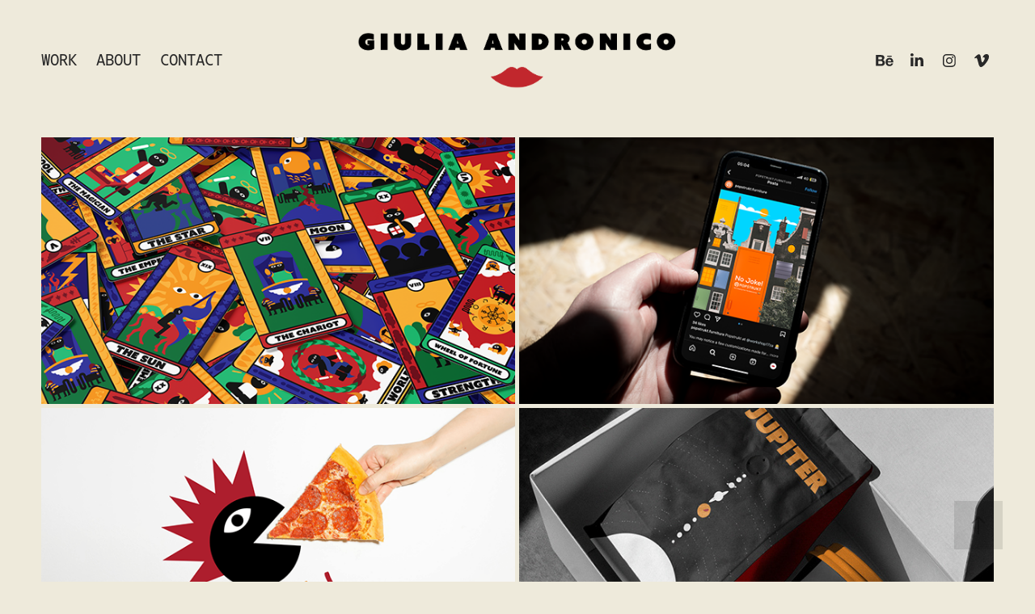

--- FILE ---
content_type: text/html; charset=utf-8
request_url: https://giuliaandronico.com/work
body_size: 11527
content:
<!DOCTYPE HTML>
<html lang="en-US">
<head>
  <meta charset="UTF-8" />
  <meta name="viewport" content="width=device-width, initial-scale=1" />
      <meta name="keywords"  content="Graphic Design,graphic designer,graphic designer Amsterdam,dutch design,branding,dutch designer,Amsterdam,Branding,Brand Identity,Social Media Marketing,Motion Designer,Designer,Amsterdam Designer" />
      <meta name="description"  content="Graphic Designer based in Amsterdam. " />
      <meta name="twitter:card"  content="summary_large_image" />
      <meta name="twitter:site"  content="@AdobePortfolio" />
      <meta  property="og:title" content="Giulia Andronico" />
      <meta  property="og:description" content="Graphic Designer based in Amsterdam. " />
      <meta  property="og:image" content="https://cdn.myportfolio.com/107cb7fb-5b77-4c02-908b-a433dd1108db/471c6c49-26c3-4ae8-b42a-e5de31d01999_car_16x9.png?h=efc2f6a30a42c3603981aecd8a80dfe9" />
        <link rel="icon" href="https://cdn.myportfolio.com/107cb7fb-5b77-4c02-908b-a433dd1108db/2b955c7b-6b6f-43b2-86c7-7efb66ac38bb_carw_1x1x32.png?h=64002f80a0a68bf3bd7d425ede8ee171" />
      <link rel="stylesheet" href="/dist/css/main.css" type="text/css" />
      <link rel="stylesheet" href="https://cdn.myportfolio.com/107cb7fb-5b77-4c02-908b-a433dd1108db/f75ce344af038871021f446ac2c29e0e1768173513.css?h=7b6c9b169c77ec139e178347df54d440" type="text/css" />
    <link rel="canonical" href="https://giuliaandronico.com/work" />
      <title>Giulia Andronico</title>
    <script type="text/javascript" src="//use.typekit.net/ik/[base64].js?cb=35f77bfb8b50944859ea3d3804e7194e7a3173fb" async onload="
    try {
      window.Typekit.load();
    } catch (e) {
      console.warn('Typekit not loaded.');
    }
    "></script>
</head>
  <body class="transition-enabled">  <div class='page-background-video page-background-video-with-panel'>
  </div>
  <div class="js-responsive-nav">
    <div class="responsive-nav has-social">
      <div class="close-responsive-click-area js-close-responsive-nav">
        <div class="close-responsive-button"></div>
      </div>
          <nav class="nav-container" data-hover-hint="nav" data-hover-hint-placement="bottom-start">
                <div class="gallery-title"><a href="/work" class="active">Work</a></div>
      <div class="page-title">
        <a href="/about" >About</a>
      </div>
      <div class="page-title">
        <a href="/contact" >Contact</a>
      </div>
          </nav>
        <div class="social pf-nav-social" data-context="theme.nav" data-hover-hint="navSocialIcons" data-hover-hint-placement="bottom-start">
          <ul>
                  <li>
                    <a href="https://www.behance.net/gandronico" target="_blank">
                      <svg id="Layer_1" data-name="Layer 1" xmlns="http://www.w3.org/2000/svg" viewBox="0 0 30 24" class="icon"><path id="path-1" d="M18.83,14.38a2.78,2.78,0,0,0,.65,1.9,2.31,2.31,0,0,0,1.7.59,2.31,2.31,0,0,0,1.38-.41,1.79,1.79,0,0,0,.71-0.87h2.31a4.48,4.48,0,0,1-1.71,2.53,5,5,0,0,1-2.78.76,5.53,5.53,0,0,1-2-.37,4.34,4.34,0,0,1-1.55-1,4.77,4.77,0,0,1-1-1.63,6.29,6.29,0,0,1,0-4.13,4.83,4.83,0,0,1,1-1.64A4.64,4.64,0,0,1,19.09,9a4.86,4.86,0,0,1,2-.4A4.5,4.5,0,0,1,23.21,9a4.36,4.36,0,0,1,1.5,1.3,5.39,5.39,0,0,1,.84,1.86,7,7,0,0,1,.18,2.18h-6.9Zm3.67-3.24A1.94,1.94,0,0,0,21,10.6a2.26,2.26,0,0,0-1,.22,2,2,0,0,0-.66.54,1.94,1.94,0,0,0-.35.69,3.47,3.47,0,0,0-.12.65h4.29A2.75,2.75,0,0,0,22.5,11.14ZM18.29,6h5.36V7.35H18.29V6ZM13.89,17.7a4.4,4.4,0,0,1-1.51.7,6.44,6.44,0,0,1-1.73.22H4.24V5.12h6.24a7.7,7.7,0,0,1,1.73.17,3.67,3.67,0,0,1,1.33.56,2.6,2.6,0,0,1,.86,1,3.74,3.74,0,0,1,.3,1.58,3,3,0,0,1-.46,1.7,3.33,3.33,0,0,1-1.35,1.12,3.19,3.19,0,0,1,1.82,1.26,3.79,3.79,0,0,1,.59,2.17,3.79,3.79,0,0,1-.39,1.77A3.24,3.24,0,0,1,13.89,17.7ZM11.72,8.19a1.25,1.25,0,0,0-.45-0.47,1.88,1.88,0,0,0-.64-0.24,5.5,5.5,0,0,0-.76-0.05H7.16v3.16h3a2,2,0,0,0,1.28-.38A1.43,1.43,0,0,0,11.89,9,1.73,1.73,0,0,0,11.72,8.19ZM11.84,13a2.39,2.39,0,0,0-1.52-.45H7.16v3.73h3.11a3.61,3.61,0,0,0,.82-0.09A2,2,0,0,0,11.77,16a1.39,1.39,0,0,0,.47-0.54,1.85,1.85,0,0,0,.17-0.88A1.77,1.77,0,0,0,11.84,13Z"/></svg>
                    </a>
                  </li>
                  <li>
                    <a href="https://www.linkedin.com/in/giuliaandronico/" target="_blank">
                      <svg version="1.1" id="Layer_1" xmlns="http://www.w3.org/2000/svg" xmlns:xlink="http://www.w3.org/1999/xlink" viewBox="0 0 30 24" style="enable-background:new 0 0 30 24;" xml:space="preserve" class="icon">
                      <path id="path-1_24_" d="M19.6,19v-5.8c0-1.4-0.5-2.4-1.7-2.4c-1,0-1.5,0.7-1.8,1.3C16,12.3,16,12.6,16,13v6h-3.4
                        c0,0,0.1-9.8,0-10.8H16v1.5c0,0,0,0,0,0h0v0C16.4,9,17.2,7.9,19,7.9c2.3,0,4,1.5,4,4.9V19H19.6z M8.9,6.7L8.9,6.7
                        C7.7,6.7,7,5.9,7,4.9C7,3.8,7.8,3,8.9,3s1.9,0.8,1.9,1.9C10.9,5.9,10.1,6.7,8.9,6.7z M10.6,19H7.2V8.2h3.4V19z"/>
                      </svg>
                    </a>
                  </li>
                  <li>
                    <a href="https://www.instagram.com/giuliaandronico/" target="_blank">
                      <svg version="1.1" id="Layer_1" xmlns="http://www.w3.org/2000/svg" xmlns:xlink="http://www.w3.org/1999/xlink" viewBox="0 0 30 24" style="enable-background:new 0 0 30 24;" xml:space="preserve" class="icon">
                      <g>
                        <path d="M15,5.4c2.1,0,2.4,0,3.2,0c0.8,0,1.2,0.2,1.5,0.3c0.4,0.1,0.6,0.3,0.9,0.6c0.3,0.3,0.5,0.5,0.6,0.9
                          c0.1,0.3,0.2,0.7,0.3,1.5c0,0.8,0,1.1,0,3.2s0,2.4,0,3.2c0,0.8-0.2,1.2-0.3,1.5c-0.1,0.4-0.3,0.6-0.6,0.9c-0.3,0.3-0.5,0.5-0.9,0.6
                          c-0.3,0.1-0.7,0.2-1.5,0.3c-0.8,0-1.1,0-3.2,0s-2.4,0-3.2,0c-0.8,0-1.2-0.2-1.5-0.3c-0.4-0.1-0.6-0.3-0.9-0.6
                          c-0.3-0.3-0.5-0.5-0.6-0.9c-0.1-0.3-0.2-0.7-0.3-1.5c0-0.8,0-1.1,0-3.2s0-2.4,0-3.2c0-0.8,0.2-1.2,0.3-1.5c0.1-0.4,0.3-0.6,0.6-0.9
                          c0.3-0.3,0.5-0.5,0.9-0.6c0.3-0.1,0.7-0.2,1.5-0.3C12.6,5.4,12.9,5.4,15,5.4 M15,4c-2.2,0-2.4,0-3.3,0c-0.9,0-1.4,0.2-1.9,0.4
                          c-0.5,0.2-1,0.5-1.4,0.9C7.9,5.8,7.6,6.2,7.4,6.8C7.2,7.3,7.1,7.9,7,8.7C7,9.6,7,9.8,7,12s0,2.4,0,3.3c0,0.9,0.2,1.4,0.4,1.9
                          c0.2,0.5,0.5,1,0.9,1.4c0.4,0.4,0.9,0.7,1.4,0.9c0.5,0.2,1.1,0.3,1.9,0.4c0.9,0,1.1,0,3.3,0s2.4,0,3.3,0c0.9,0,1.4-0.2,1.9-0.4
                          c0.5-0.2,1-0.5,1.4-0.9c0.4-0.4,0.7-0.9,0.9-1.4c0.2-0.5,0.3-1.1,0.4-1.9c0-0.9,0-1.1,0-3.3s0-2.4,0-3.3c0-0.9-0.2-1.4-0.4-1.9
                          c-0.2-0.5-0.5-1-0.9-1.4c-0.4-0.4-0.9-0.7-1.4-0.9c-0.5-0.2-1.1-0.3-1.9-0.4C17.4,4,17.2,4,15,4L15,4L15,4z"/>
                        <path d="M15,7.9c-2.3,0-4.1,1.8-4.1,4.1s1.8,4.1,4.1,4.1s4.1-1.8,4.1-4.1S17.3,7.9,15,7.9L15,7.9z M15,14.7c-1.5,0-2.7-1.2-2.7-2.7
                          c0-1.5,1.2-2.7,2.7-2.7s2.7,1.2,2.7,2.7C17.7,13.5,16.5,14.7,15,14.7L15,14.7z"/>
                        <path d="M20.2,7.7c0,0.5-0.4,1-1,1s-1-0.4-1-1s0.4-1,1-1S20.2,7.2,20.2,7.7L20.2,7.7z"/>
                      </g>
                      </svg>
                    </a>
                  </li>
                  <li>
                    <a href="https://vimeo.com/giuliaandronico" target="_blank">
                      <svg xmlns="http://www.w3.org/2000/svg" xmlns:xlink="http://www.w3.org/1999/xlink" version="1.1" id="Layer_1" viewBox="0 0 30 24" xml:space="preserve" class="icon"><path d="M23.99 7.7c-0.08 1.8-1.3 4.27-3.67 7.4c-2.45 3.27-4.52 4.9-6.21 4.9c-1.05 0-1.94-0.99-2.66-2.99 c-0.48-1.82-0.97-3.65-1.45-5.48C9.46 9.6 8.9 8.6 8.3 8.55c-0.13 0-0.61 0.29-1.41 0.87L6 8.3C6.89 7.5 7.8 6.7 8.6 5.9 c1.18-1.05 2.07-1.61 2.67-1.66c1.4-0.14 2.3 0.8 2.6 2.95c0.35 2.3 0.6 3.7 0.7 4.24c0.4 1.9 0.8 2.8 1.3 2.8 c0.38 0 0.94-0.61 1.7-1.84c0.75-1.22 1.16-2.16 1.21-2.79c0.11-1.06-0.3-1.59-1.21-1.59c-0.43 0-0.88 0.1-1.33 0.3 c0.88-2.98 2.58-4.43 5.07-4.34C23.23 4.1 24.1 5.3 24 7.7z"/></svg>
                    </a>
                  </li>
          </ul>
        </div>
    </div>
  </div>
    <header class="site-header js-site-header  js-fixed-nav" data-context="theme.nav" data-hover-hint="nav" data-hover-hint-placement="top-start">
        <nav class="nav-container" data-hover-hint="nav" data-hover-hint-placement="bottom-start">
                <div class="gallery-title"><a href="/work" class="active">Work</a></div>
      <div class="page-title">
        <a href="/about" >About</a>
      </div>
      <div class="page-title">
        <a href="/contact" >Contact</a>
      </div>
        </nav>
        <div class="logo-wrap" data-context="theme.logo.header" data-hover-hint="logo" data-hover-hint-placement="bottom-start">
          <div class="logo e2e-site-logo-text logo-image  ">
    <a href="/work" class="image-normal image-link">
      <img src="https://cdn.myportfolio.com/107cb7fb-5b77-4c02-908b-a433dd1108db/eb834ca9-0e10-4a13-be8f-153c2266949d_rwc_29x0x2170x502x4096.png?h=3eacd678e1760703c7cecea5da0ebff3" alt="giulia andronico">
    </a>
          </div>
        </div>
        <div class="social pf-nav-social" data-context="theme.nav" data-hover-hint="navSocialIcons" data-hover-hint-placement="bottom-start">
          <ul>
                  <li>
                    <a href="https://www.behance.net/gandronico" target="_blank">
                      <svg id="Layer_1" data-name="Layer 1" xmlns="http://www.w3.org/2000/svg" viewBox="0 0 30 24" class="icon"><path id="path-1" d="M18.83,14.38a2.78,2.78,0,0,0,.65,1.9,2.31,2.31,0,0,0,1.7.59,2.31,2.31,0,0,0,1.38-.41,1.79,1.79,0,0,0,.71-0.87h2.31a4.48,4.48,0,0,1-1.71,2.53,5,5,0,0,1-2.78.76,5.53,5.53,0,0,1-2-.37,4.34,4.34,0,0,1-1.55-1,4.77,4.77,0,0,1-1-1.63,6.29,6.29,0,0,1,0-4.13,4.83,4.83,0,0,1,1-1.64A4.64,4.64,0,0,1,19.09,9a4.86,4.86,0,0,1,2-.4A4.5,4.5,0,0,1,23.21,9a4.36,4.36,0,0,1,1.5,1.3,5.39,5.39,0,0,1,.84,1.86,7,7,0,0,1,.18,2.18h-6.9Zm3.67-3.24A1.94,1.94,0,0,0,21,10.6a2.26,2.26,0,0,0-1,.22,2,2,0,0,0-.66.54,1.94,1.94,0,0,0-.35.69,3.47,3.47,0,0,0-.12.65h4.29A2.75,2.75,0,0,0,22.5,11.14ZM18.29,6h5.36V7.35H18.29V6ZM13.89,17.7a4.4,4.4,0,0,1-1.51.7,6.44,6.44,0,0,1-1.73.22H4.24V5.12h6.24a7.7,7.7,0,0,1,1.73.17,3.67,3.67,0,0,1,1.33.56,2.6,2.6,0,0,1,.86,1,3.74,3.74,0,0,1,.3,1.58,3,3,0,0,1-.46,1.7,3.33,3.33,0,0,1-1.35,1.12,3.19,3.19,0,0,1,1.82,1.26,3.79,3.79,0,0,1,.59,2.17,3.79,3.79,0,0,1-.39,1.77A3.24,3.24,0,0,1,13.89,17.7ZM11.72,8.19a1.25,1.25,0,0,0-.45-0.47,1.88,1.88,0,0,0-.64-0.24,5.5,5.5,0,0,0-.76-0.05H7.16v3.16h3a2,2,0,0,0,1.28-.38A1.43,1.43,0,0,0,11.89,9,1.73,1.73,0,0,0,11.72,8.19ZM11.84,13a2.39,2.39,0,0,0-1.52-.45H7.16v3.73h3.11a3.61,3.61,0,0,0,.82-0.09A2,2,0,0,0,11.77,16a1.39,1.39,0,0,0,.47-0.54,1.85,1.85,0,0,0,.17-0.88A1.77,1.77,0,0,0,11.84,13Z"/></svg>
                    </a>
                  </li>
                  <li>
                    <a href="https://www.linkedin.com/in/giuliaandronico/" target="_blank">
                      <svg version="1.1" id="Layer_1" xmlns="http://www.w3.org/2000/svg" xmlns:xlink="http://www.w3.org/1999/xlink" viewBox="0 0 30 24" style="enable-background:new 0 0 30 24;" xml:space="preserve" class="icon">
                      <path id="path-1_24_" d="M19.6,19v-5.8c0-1.4-0.5-2.4-1.7-2.4c-1,0-1.5,0.7-1.8,1.3C16,12.3,16,12.6,16,13v6h-3.4
                        c0,0,0.1-9.8,0-10.8H16v1.5c0,0,0,0,0,0h0v0C16.4,9,17.2,7.9,19,7.9c2.3,0,4,1.5,4,4.9V19H19.6z M8.9,6.7L8.9,6.7
                        C7.7,6.7,7,5.9,7,4.9C7,3.8,7.8,3,8.9,3s1.9,0.8,1.9,1.9C10.9,5.9,10.1,6.7,8.9,6.7z M10.6,19H7.2V8.2h3.4V19z"/>
                      </svg>
                    </a>
                  </li>
                  <li>
                    <a href="https://www.instagram.com/giuliaandronico/" target="_blank">
                      <svg version="1.1" id="Layer_1" xmlns="http://www.w3.org/2000/svg" xmlns:xlink="http://www.w3.org/1999/xlink" viewBox="0 0 30 24" style="enable-background:new 0 0 30 24;" xml:space="preserve" class="icon">
                      <g>
                        <path d="M15,5.4c2.1,0,2.4,0,3.2,0c0.8,0,1.2,0.2,1.5,0.3c0.4,0.1,0.6,0.3,0.9,0.6c0.3,0.3,0.5,0.5,0.6,0.9
                          c0.1,0.3,0.2,0.7,0.3,1.5c0,0.8,0,1.1,0,3.2s0,2.4,0,3.2c0,0.8-0.2,1.2-0.3,1.5c-0.1,0.4-0.3,0.6-0.6,0.9c-0.3,0.3-0.5,0.5-0.9,0.6
                          c-0.3,0.1-0.7,0.2-1.5,0.3c-0.8,0-1.1,0-3.2,0s-2.4,0-3.2,0c-0.8,0-1.2-0.2-1.5-0.3c-0.4-0.1-0.6-0.3-0.9-0.6
                          c-0.3-0.3-0.5-0.5-0.6-0.9c-0.1-0.3-0.2-0.7-0.3-1.5c0-0.8,0-1.1,0-3.2s0-2.4,0-3.2c0-0.8,0.2-1.2,0.3-1.5c0.1-0.4,0.3-0.6,0.6-0.9
                          c0.3-0.3,0.5-0.5,0.9-0.6c0.3-0.1,0.7-0.2,1.5-0.3C12.6,5.4,12.9,5.4,15,5.4 M15,4c-2.2,0-2.4,0-3.3,0c-0.9,0-1.4,0.2-1.9,0.4
                          c-0.5,0.2-1,0.5-1.4,0.9C7.9,5.8,7.6,6.2,7.4,6.8C7.2,7.3,7.1,7.9,7,8.7C7,9.6,7,9.8,7,12s0,2.4,0,3.3c0,0.9,0.2,1.4,0.4,1.9
                          c0.2,0.5,0.5,1,0.9,1.4c0.4,0.4,0.9,0.7,1.4,0.9c0.5,0.2,1.1,0.3,1.9,0.4c0.9,0,1.1,0,3.3,0s2.4,0,3.3,0c0.9,0,1.4-0.2,1.9-0.4
                          c0.5-0.2,1-0.5,1.4-0.9c0.4-0.4,0.7-0.9,0.9-1.4c0.2-0.5,0.3-1.1,0.4-1.9c0-0.9,0-1.1,0-3.3s0-2.4,0-3.3c0-0.9-0.2-1.4-0.4-1.9
                          c-0.2-0.5-0.5-1-0.9-1.4c-0.4-0.4-0.9-0.7-1.4-0.9c-0.5-0.2-1.1-0.3-1.9-0.4C17.4,4,17.2,4,15,4L15,4L15,4z"/>
                        <path d="M15,7.9c-2.3,0-4.1,1.8-4.1,4.1s1.8,4.1,4.1,4.1s4.1-1.8,4.1-4.1S17.3,7.9,15,7.9L15,7.9z M15,14.7c-1.5,0-2.7-1.2-2.7-2.7
                          c0-1.5,1.2-2.7,2.7-2.7s2.7,1.2,2.7,2.7C17.7,13.5,16.5,14.7,15,14.7L15,14.7z"/>
                        <path d="M20.2,7.7c0,0.5-0.4,1-1,1s-1-0.4-1-1s0.4-1,1-1S20.2,7.2,20.2,7.7L20.2,7.7z"/>
                      </g>
                      </svg>
                    </a>
                  </li>
                  <li>
                    <a href="https://vimeo.com/giuliaandronico" target="_blank">
                      <svg xmlns="http://www.w3.org/2000/svg" xmlns:xlink="http://www.w3.org/1999/xlink" version="1.1" id="Layer_1" viewBox="0 0 30 24" xml:space="preserve" class="icon"><path d="M23.99 7.7c-0.08 1.8-1.3 4.27-3.67 7.4c-2.45 3.27-4.52 4.9-6.21 4.9c-1.05 0-1.94-0.99-2.66-2.99 c-0.48-1.82-0.97-3.65-1.45-5.48C9.46 9.6 8.9 8.6 8.3 8.55c-0.13 0-0.61 0.29-1.41 0.87L6 8.3C6.89 7.5 7.8 6.7 8.6 5.9 c1.18-1.05 2.07-1.61 2.67-1.66c1.4-0.14 2.3 0.8 2.6 2.95c0.35 2.3 0.6 3.7 0.7 4.24c0.4 1.9 0.8 2.8 1.3 2.8 c0.38 0 0.94-0.61 1.7-1.84c0.75-1.22 1.16-2.16 1.21-2.79c0.11-1.06-0.3-1.59-1.21-1.59c-0.43 0-0.88 0.1-1.33 0.3 c0.88-2.98 2.58-4.43 5.07-4.34C23.23 4.1 24.1 5.3 24 7.7z"/></svg>
                    </a>
                  </li>
          </ul>
        </div>
        <div class="hamburger-click-area js-hamburger">
          <div class="hamburger">
            <i></i>
            <i></i>
            <i></i>
          </div>
        </div>
    </header>
    <div class="header-placeholder"></div>
  <div class="site-wrap cfix js-site-wrap">
    <div class="site-container">
      <div class="site-content e2e-site-content">
        <main>
          <section class="project-covers" data-context="page.gallery.covers">
          <a class="project-cover js-project-cover-touch hold-space" href="/tarot" data-context="pages" data-identity="id:p668684cf981081e98b3c10b48903bbf4f2d20373ec456fdaede90" data-hover-hint="galleryPageCover" data-hover-hint-id="p668684cf981081e98b3c10b48903bbf4f2d20373ec456fdaede90">
            <div class="cover-content-container">
              <div class="cover-image-wrap">
                <div class="cover-image">
                    <div class="cover cover-normal">

            <img
              class="cover__img js-lazy"
              src="https://cdn.myportfolio.com/107cb7fb-5b77-4c02-908b-a433dd1108db/471c6c49-26c3-4ae8-b42a-e5de31d01999_carw_16x9x32.png?h=bd3b92f1d63d8c43da46bc3c96a8c760"
              data-src="https://cdn.myportfolio.com/107cb7fb-5b77-4c02-908b-a433dd1108db/471c6c49-26c3-4ae8-b42a-e5de31d01999_car_16x9.png?h=efc2f6a30a42c3603981aecd8a80dfe9"
              data-srcset="https://cdn.myportfolio.com/107cb7fb-5b77-4c02-908b-a433dd1108db/471c6c49-26c3-4ae8-b42a-e5de31d01999_carw_16x9x640.png?h=9558b05b286037ab45bb27d2b09f29a8 640w, https://cdn.myportfolio.com/107cb7fb-5b77-4c02-908b-a433dd1108db/471c6c49-26c3-4ae8-b42a-e5de31d01999_carw_16x9x1280.png?h=d6cfd2868a4c9ae2bae0964adf01659e 1280w, https://cdn.myportfolio.com/107cb7fb-5b77-4c02-908b-a433dd1108db/471c6c49-26c3-4ae8-b42a-e5de31d01999_carw_16x9x1366.png?h=1112f646224cbf9fd7091bfe175c29b3 1366w, https://cdn.myportfolio.com/107cb7fb-5b77-4c02-908b-a433dd1108db/471c6c49-26c3-4ae8-b42a-e5de31d01999_carw_16x9x1920.png?h=be0a51f9f48c0c91ce61d464e1f38d31 1920w, https://cdn.myportfolio.com/107cb7fb-5b77-4c02-908b-a433dd1108db/471c6c49-26c3-4ae8-b42a-e5de31d01999_carw_16x9x2560.png?h=0850dd5239d49aef7728270a3b37fd76 2560w, https://cdn.myportfolio.com/107cb7fb-5b77-4c02-908b-a433dd1108db/471c6c49-26c3-4ae8-b42a-e5de31d01999_carw_16x9x5120.png?h=f54de78a91f9501503bc8bf75f42a2a0 5120w"
              data-sizes="(max-width: 540px) 100vw, (max-width: 768px) 50vw, calc(100vw / 2)"
            >
                              </div>
                </div>
              </div>
              <div class="details-wrap">
                <div class="details">
                  <div class="details-inner">
                      <div class="title preserve-whitespace">Tarot</div>
                  </div>
                </div>
              </div>
            </div>
          </a>
          <a class="project-cover js-project-cover-touch hold-space" href="/popstrukt-nl-social-media-launch" data-context="pages" data-identity="id:p665988f537aaa7e0f3fbd93173aa25ef519583fd061edcf8a1030" data-hover-hint="galleryPageCover" data-hover-hint-id="p665988f537aaa7e0f3fbd93173aa25ef519583fd061edcf8a1030">
            <div class="cover-content-container">
              <div class="cover-image-wrap">
                <div class="cover-image">
                    <div class="cover cover-normal">

            <img
              class="cover__img js-lazy"
              src="https://cdn.myportfolio.com/107cb7fb-5b77-4c02-908b-a433dd1108db/b178d351-6f92-4250-a6c5-921d021bab51_carw_16x9x32.png?h=bfbf46026edabc7cea366297202efe03"
              data-src="https://cdn.myportfolio.com/107cb7fb-5b77-4c02-908b-a433dd1108db/b178d351-6f92-4250-a6c5-921d021bab51_car_16x9.png?h=49b4b597fc2c910d5bf70495577e2997"
              data-srcset="https://cdn.myportfolio.com/107cb7fb-5b77-4c02-908b-a433dd1108db/b178d351-6f92-4250-a6c5-921d021bab51_carw_16x9x640.png?h=33f1cab18cdbc428da16bc083297a3d9 640w, https://cdn.myportfolio.com/107cb7fb-5b77-4c02-908b-a433dd1108db/b178d351-6f92-4250-a6c5-921d021bab51_carw_16x9x1280.png?h=ed4388797dc76063acc7e772b1cd62fa 1280w, https://cdn.myportfolio.com/107cb7fb-5b77-4c02-908b-a433dd1108db/b178d351-6f92-4250-a6c5-921d021bab51_carw_16x9x1366.png?h=3eb1eb459beb92c9993ecf987da30847 1366w, https://cdn.myportfolio.com/107cb7fb-5b77-4c02-908b-a433dd1108db/b178d351-6f92-4250-a6c5-921d021bab51_carw_16x9x1920.png?h=3c75a12cb57165c846aeeec0b2b8c78e 1920w, https://cdn.myportfolio.com/107cb7fb-5b77-4c02-908b-a433dd1108db/b178d351-6f92-4250-a6c5-921d021bab51_carw_16x9x2560.png?h=8c34f55a3b4e6723afb032df3d39a3eb 2560w, https://cdn.myportfolio.com/107cb7fb-5b77-4c02-908b-a433dd1108db/b178d351-6f92-4250-a6c5-921d021bab51_carw_16x9x5120.png?h=87c0b786957da96e130daf7ddadfc0fe 5120w"
              data-sizes="(max-width: 540px) 100vw, (max-width: 768px) 50vw, calc(100vw / 2)"
            >
                              </div>
                </div>
              </div>
              <div class="details-wrap">
                <div class="details">
                  <div class="details-inner">
                      <div class="title preserve-whitespace">PopStrukt NL Social Media Launch</div>
                  </div>
                </div>
              </div>
            </div>
          </a>
          <a class="project-cover js-project-cover-touch hold-space" href="/pizza-punks" data-context="pages" data-identity="id:p663b932a9c65cfa136a5f349180bbe8e3b0058f80bca9d3680437" data-hover-hint="galleryPageCover" data-hover-hint-id="p663b932a9c65cfa136a5f349180bbe8e3b0058f80bca9d3680437">
            <div class="cover-content-container">
              <div class="cover-image-wrap">
                <div class="cover-image">
                    <div class="cover cover-normal">

            <img
              class="cover__img js-lazy"
              src="https://cdn.myportfolio.com/107cb7fb-5b77-4c02-908b-a433dd1108db/15c1c612-c78b-4f05-b88b-fbf07b12aee1_carw_16x9x32.png?h=77cbb21469456317a172a337faf3313b"
              data-src="https://cdn.myportfolio.com/107cb7fb-5b77-4c02-908b-a433dd1108db/15c1c612-c78b-4f05-b88b-fbf07b12aee1_car_16x9.png?h=dfe9b0204f334e97f624fd089a9b9119"
              data-srcset="https://cdn.myportfolio.com/107cb7fb-5b77-4c02-908b-a433dd1108db/15c1c612-c78b-4f05-b88b-fbf07b12aee1_carw_16x9x640.png?h=4921a825e8e3aa5fc4e531aec211afc5 640w, https://cdn.myportfolio.com/107cb7fb-5b77-4c02-908b-a433dd1108db/15c1c612-c78b-4f05-b88b-fbf07b12aee1_carw_16x9x1280.png?h=903da8676d2d4eade749c9cd1088dc27 1280w, https://cdn.myportfolio.com/107cb7fb-5b77-4c02-908b-a433dd1108db/15c1c612-c78b-4f05-b88b-fbf07b12aee1_carw_16x9x1366.png?h=9564be59873baa2baf65a1cb768366ff 1366w, https://cdn.myportfolio.com/107cb7fb-5b77-4c02-908b-a433dd1108db/15c1c612-c78b-4f05-b88b-fbf07b12aee1_carw_16x9x1920.png?h=5a2c1b31ff039b8fb8f37f5af514bf27 1920w, https://cdn.myportfolio.com/107cb7fb-5b77-4c02-908b-a433dd1108db/15c1c612-c78b-4f05-b88b-fbf07b12aee1_carw_16x9x2560.png?h=602f139ac187c9e9aa60ee6645ec6823 2560w, https://cdn.myportfolio.com/107cb7fb-5b77-4c02-908b-a433dd1108db/15c1c612-c78b-4f05-b88b-fbf07b12aee1_carw_16x9x5120.png?h=0d8431027efea6490404a0ac144d8461 5120w"
              data-sizes="(max-width: 540px) 100vw, (max-width: 768px) 50vw, calc(100vw / 2)"
            >
                              </div>
                </div>
              </div>
              <div class="details-wrap">
                <div class="details">
                  <div class="details-inner">
                      <div class="title preserve-whitespace">Pizza Punks</div>
                  </div>
                </div>
              </div>
            </div>
          </a>
          <a class="project-cover js-project-cover-touch hold-space" href="/cosmo-cafe" data-context="pages" data-identity="id:p65ce695b30d2d4462bc3082c6e8462d3501cd98f48ea64063f90d" data-hover-hint="galleryPageCover" data-hover-hint-id="p65ce695b30d2d4462bc3082c6e8462d3501cd98f48ea64063f90d">
            <div class="cover-content-container">
              <div class="cover-image-wrap">
                <div class="cover-image">
                    <div class="cover cover-normal">

            <img
              class="cover__img js-lazy"
              src="https://cdn.myportfolio.com/107cb7fb-5b77-4c02-908b-a433dd1108db/3e3f0372-ddae-4e23-b21e-d9078f806567_carw_16x9x32.jpg?h=a5c46d7daf0218a30ee6253c627a60ac"
              data-src="https://cdn.myportfolio.com/107cb7fb-5b77-4c02-908b-a433dd1108db/3e3f0372-ddae-4e23-b21e-d9078f806567_car_16x9.jpg?h=bcaf430a48335005b6ff04849cf01204"
              data-srcset="https://cdn.myportfolio.com/107cb7fb-5b77-4c02-908b-a433dd1108db/3e3f0372-ddae-4e23-b21e-d9078f806567_carw_16x9x640.jpg?h=66ac6dbaea95afb00bf73d201169fd18 640w, https://cdn.myportfolio.com/107cb7fb-5b77-4c02-908b-a433dd1108db/3e3f0372-ddae-4e23-b21e-d9078f806567_carw_16x9x1280.jpg?h=82114f561cb1f96ce5ab36df946076f0 1280w, https://cdn.myportfolio.com/107cb7fb-5b77-4c02-908b-a433dd1108db/3e3f0372-ddae-4e23-b21e-d9078f806567_carw_16x9x1366.jpg?h=302646a88c5140e75d039021aa7544af 1366w, https://cdn.myportfolio.com/107cb7fb-5b77-4c02-908b-a433dd1108db/3e3f0372-ddae-4e23-b21e-d9078f806567_carw_16x9x1920.jpg?h=711b2d1632653d5f72d838eb49001682 1920w, https://cdn.myportfolio.com/107cb7fb-5b77-4c02-908b-a433dd1108db/3e3f0372-ddae-4e23-b21e-d9078f806567_carw_16x9x2560.jpg?h=19a68adf3d4412dcc85e6400a4a4ee0e 2560w, https://cdn.myportfolio.com/107cb7fb-5b77-4c02-908b-a433dd1108db/3e3f0372-ddae-4e23-b21e-d9078f806567_carw_16x9x5120.jpg?h=6e5c703c12d5c8cbabe23d60113ec3d9 5120w"
              data-sizes="(max-width: 540px) 100vw, (max-width: 768px) 50vw, calc(100vw / 2)"
            >
                              </div>
                </div>
              </div>
              <div class="details-wrap">
                <div class="details">
                  <div class="details-inner">
                      <div class="title preserve-whitespace">Cosmo Cafe</div>
                  </div>
                </div>
              </div>
            </div>
          </a>
          <a class="project-cover js-project-cover-touch hold-space" href="/the-cities-series-vol-1" data-context="pages" data-identity="id:p65b0b7c63329e45f3c57c7a664505dac8801896c7887e5d1d2596" data-hover-hint="galleryPageCover" data-hover-hint-id="p65b0b7c63329e45f3c57c7a664505dac8801896c7887e5d1d2596">
            <div class="cover-content-container">
              <div class="cover-image-wrap">
                <div class="cover-image">
                    <div class="cover cover-normal">

            <img
              class="cover__img js-lazy"
              src="https://cdn.myportfolio.com/107cb7fb-5b77-4c02-908b-a433dd1108db/4fb3fbf4-a9f1-4a0a-818d-df593204b84c_carw_16x9x32.png?h=7c9545550b1de86dbba3d896b174eb99"
              data-src="https://cdn.myportfolio.com/107cb7fb-5b77-4c02-908b-a433dd1108db/4fb3fbf4-a9f1-4a0a-818d-df593204b84c_car_16x9.png?h=0706f3991d3a3254878f1a513be49e96"
              data-srcset="https://cdn.myportfolio.com/107cb7fb-5b77-4c02-908b-a433dd1108db/4fb3fbf4-a9f1-4a0a-818d-df593204b84c_carw_16x9x640.png?h=f41125f723c0a7eb62a5d1ea67523b03 640w, https://cdn.myportfolio.com/107cb7fb-5b77-4c02-908b-a433dd1108db/4fb3fbf4-a9f1-4a0a-818d-df593204b84c_carw_16x9x1280.png?h=e09ca2df7f105e4c1ef5e858997bd45d 1280w, https://cdn.myportfolio.com/107cb7fb-5b77-4c02-908b-a433dd1108db/4fb3fbf4-a9f1-4a0a-818d-df593204b84c_carw_16x9x1366.png?h=12cc02d1ccce47ddb55ceed24ad8437c 1366w, https://cdn.myportfolio.com/107cb7fb-5b77-4c02-908b-a433dd1108db/4fb3fbf4-a9f1-4a0a-818d-df593204b84c_carw_16x9x1920.png?h=87abf32df9df75c4ad617edbfb42fe72 1920w, https://cdn.myportfolio.com/107cb7fb-5b77-4c02-908b-a433dd1108db/4fb3fbf4-a9f1-4a0a-818d-df593204b84c_carw_16x9x2560.png?h=a4cdb94f741cda063de2fa1d62bad934 2560w, https://cdn.myportfolio.com/107cb7fb-5b77-4c02-908b-a433dd1108db/4fb3fbf4-a9f1-4a0a-818d-df593204b84c_carw_16x9x5120.png?h=354c8c0777590a76e61bfec7d7057127 5120w"
              data-sizes="(max-width: 540px) 100vw, (max-width: 768px) 50vw, calc(100vw / 2)"
            >
                              </div>
                </div>
              </div>
              <div class="details-wrap">
                <div class="details">
                  <div class="details-inner">
                      <div class="title preserve-whitespace">The Cities Series Vol. 1.</div>
                  </div>
                </div>
              </div>
            </div>
          </a>
          <a class="project-cover js-project-cover-touch hold-space" href="/cycling-cities-for-infants-toddlers-caregivers" data-context="pages" data-identity="id:p621dafbbd6b5d43b9dcc1f490140a82a4a5acbd035f5c7a5b033f" data-hover-hint="galleryPageCover" data-hover-hint-id="p621dafbbd6b5d43b9dcc1f490140a82a4a5acbd035f5c7a5b033f">
            <div class="cover-content-container">
              <div class="cover-image-wrap">
                <div class="cover-image">
                    <div class="cover cover-normal">

            <img
              class="cover__img js-lazy"
              src="https://cdn.myportfolio.com/107cb7fb-5b77-4c02-908b-a433dd1108db/beae38e7-e3de-43f1-9c05-10f6d71c7b60_carw_16x9x32.png?h=d8a30424d5a4b3b64de62fff328eb459"
              data-src="https://cdn.myportfolio.com/107cb7fb-5b77-4c02-908b-a433dd1108db/beae38e7-e3de-43f1-9c05-10f6d71c7b60_car_16x9.png?h=d9ae6cdd2bdd32e4cb88fcc35a4831d1"
              data-srcset="https://cdn.myportfolio.com/107cb7fb-5b77-4c02-908b-a433dd1108db/beae38e7-e3de-43f1-9c05-10f6d71c7b60_carw_16x9x640.png?h=367132bc8b99ae432febfc8e5cb8ddae 640w, https://cdn.myportfolio.com/107cb7fb-5b77-4c02-908b-a433dd1108db/beae38e7-e3de-43f1-9c05-10f6d71c7b60_carw_16x9x1280.png?h=094f7f3b5c021aa877317dc78b4f45d1 1280w, https://cdn.myportfolio.com/107cb7fb-5b77-4c02-908b-a433dd1108db/beae38e7-e3de-43f1-9c05-10f6d71c7b60_carw_16x9x1366.png?h=5cb611dfa327f4e561e60c7f11946997 1366w, https://cdn.myportfolio.com/107cb7fb-5b77-4c02-908b-a433dd1108db/beae38e7-e3de-43f1-9c05-10f6d71c7b60_carw_16x9x1920.png?h=f4fe32d67f399735464d84d6528b7554 1920w, https://cdn.myportfolio.com/107cb7fb-5b77-4c02-908b-a433dd1108db/beae38e7-e3de-43f1-9c05-10f6d71c7b60_carw_16x9x2560.png?h=1de4d7b946769acd0d30076eaddfb917 2560w, https://cdn.myportfolio.com/107cb7fb-5b77-4c02-908b-a433dd1108db/beae38e7-e3de-43f1-9c05-10f6d71c7b60_carw_16x9x5120.png?h=48c12c2b0be6cf8549a25edad58b4d47 5120w"
              data-sizes="(max-width: 540px) 100vw, (max-width: 768px) 50vw, calc(100vw / 2)"
            >
                              </div>
                </div>
              </div>
              <div class="details-wrap">
                <div class="details">
                  <div class="details-inner">
                      <div class="title preserve-whitespace">BYCS</div>
                  </div>
                </div>
              </div>
            </div>
          </a>
          <a class="project-cover js-project-cover-touch hold-space" href="/zodiac" data-context="pages" data-identity="id:p6528244bc1b977cb436cca7c63422f2c1d6bdc9a4073461be62dd" data-hover-hint="galleryPageCover" data-hover-hint-id="p6528244bc1b977cb436cca7c63422f2c1d6bdc9a4073461be62dd">
            <div class="cover-content-container">
              <div class="cover-image-wrap">
                <div class="cover-image">
                    <div class="cover cover-normal">

            <img
              class="cover__img js-lazy"
              src="https://cdn.myportfolio.com/107cb7fb-5b77-4c02-908b-a433dd1108db/151cc9ba-04bf-42b8-998b-5fdba8d642da_carw_16x9x32.png?h=fb141661587bc91194ddea3ed04de130"
              data-src="https://cdn.myportfolio.com/107cb7fb-5b77-4c02-908b-a433dd1108db/151cc9ba-04bf-42b8-998b-5fdba8d642da_car_16x9.png?h=8ccbaabc568912e030d767b4bfc5b6a9"
              data-srcset="https://cdn.myportfolio.com/107cb7fb-5b77-4c02-908b-a433dd1108db/151cc9ba-04bf-42b8-998b-5fdba8d642da_carw_16x9x640.png?h=c54365f315777bbe39a78b435a548ed8 640w, https://cdn.myportfolio.com/107cb7fb-5b77-4c02-908b-a433dd1108db/151cc9ba-04bf-42b8-998b-5fdba8d642da_carw_16x9x1280.png?h=59342ea31b01ce69988af4ddfe3b8541 1280w, https://cdn.myportfolio.com/107cb7fb-5b77-4c02-908b-a433dd1108db/151cc9ba-04bf-42b8-998b-5fdba8d642da_carw_16x9x1366.png?h=a29c8dbb9571a8506e9eb124731c0700 1366w, https://cdn.myportfolio.com/107cb7fb-5b77-4c02-908b-a433dd1108db/151cc9ba-04bf-42b8-998b-5fdba8d642da_carw_16x9x1920.png?h=9293d8d8e5efa8e93d867617a73270e5 1920w, https://cdn.myportfolio.com/107cb7fb-5b77-4c02-908b-a433dd1108db/151cc9ba-04bf-42b8-998b-5fdba8d642da_carw_16x9x2560.png?h=01530ac0b01d0ac41233d50301469f12 2560w, https://cdn.myportfolio.com/107cb7fb-5b77-4c02-908b-a433dd1108db/151cc9ba-04bf-42b8-998b-5fdba8d642da_carw_16x9x5120.png?h=6e46ccca8c0848e09e74d2d22323da81 5120w"
              data-sizes="(max-width: 540px) 100vw, (max-width: 768px) 50vw, calc(100vw / 2)"
            >
                              </div>
                </div>
              </div>
              <div class="details-wrap">
                <div class="details">
                  <div class="details-inner">
                      <div class="title preserve-whitespace">Zodiac</div>
                  </div>
                </div>
              </div>
            </div>
          </a>
          <a class="project-cover js-project-cover-touch hold-space" href="/myhotelbike-mallorca" data-context="pages" data-identity="id:p65085985872894d95581e5557cca483e1ceaa18b5ac69f1b1f8c5" data-hover-hint="galleryPageCover" data-hover-hint-id="p65085985872894d95581e5557cca483e1ceaa18b5ac69f1b1f8c5">
            <div class="cover-content-container">
              <div class="cover-image-wrap">
                <div class="cover-image">
                    <div class="cover cover-normal">

            <img
              class="cover__img js-lazy"
              src="https://cdn.myportfolio.com/107cb7fb-5b77-4c02-908b-a433dd1108db/08dad2a0-8822-449c-a64a-c803249512d3_carw_16x9x32.gif?h=1b9a3b7c5e5dc66f2698f4655809a265"
              data-src="https://cdn.myportfolio.com/107cb7fb-5b77-4c02-908b-a433dd1108db/08dad2a0-8822-449c-a64a-c803249512d3_car_16x9.gif?h=6400462e8fc3ba275354caf96ee304f3"
              data-srcset="https://cdn.myportfolio.com/107cb7fb-5b77-4c02-908b-a433dd1108db/08dad2a0-8822-449c-a64a-c803249512d3_carw_16x9x640.gif?h=2c8338e8936f4d3d16954289f2ead9ba 640w, https://cdn.myportfolio.com/107cb7fb-5b77-4c02-908b-a433dd1108db/08dad2a0-8822-449c-a64a-c803249512d3_carw_16x9x1280.gif?h=65e59adc9c0f4ae618127bded0e583a1 1280w, https://cdn.myportfolio.com/107cb7fb-5b77-4c02-908b-a433dd1108db/08dad2a0-8822-449c-a64a-c803249512d3_carw_16x9x1366.gif?h=fa6a3ce7749ec0f11ca5a9b7520d3a6f 1366w, https://cdn.myportfolio.com/107cb7fb-5b77-4c02-908b-a433dd1108db/08dad2a0-8822-449c-a64a-c803249512d3_carw_16x9x1920.gif?h=21cacf9c75a113b351d3cf11171449a1 1920w, https://cdn.myportfolio.com/107cb7fb-5b77-4c02-908b-a433dd1108db/08dad2a0-8822-449c-a64a-c803249512d3_carw_16x9x2560.gif?h=84bd3175b06404d7c39391b5bac2dd5c 2560w, https://cdn.myportfolio.com/107cb7fb-5b77-4c02-908b-a433dd1108db/08dad2a0-8822-449c-a64a-c803249512d3_carw_16x9x5120.gif?h=169360619e44d76cd91923c288675262 5120w"
              data-sizes="(max-width: 540px) 100vw, (max-width: 768px) 50vw, calc(100vw / 2)"
            >
                              </div>
                </div>
              </div>
              <div class="details-wrap">
                <div class="details">
                  <div class="details-inner">
                      <div class="title preserve-whitespace">MyHotelBike Mallorca</div>
                  </div>
                </div>
              </div>
            </div>
          </a>
          <a class="project-cover js-project-cover-touch hold-space" href="/wooftalk" data-context="pages" data-identity="id:p665990aff2871ee0d4c43a7a1ef1bb6c742ee86b17272211883cd" data-hover-hint="galleryPageCover" data-hover-hint-id="p665990aff2871ee0d4c43a7a1ef1bb6c742ee86b17272211883cd">
            <div class="cover-content-container">
              <div class="cover-image-wrap">
                <div class="cover-image">
                    <div class="cover cover-normal">

            <img
              class="cover__img js-lazy"
              src="https://cdn.myportfolio.com/107cb7fb-5b77-4c02-908b-a433dd1108db/241551e1-0f78-4f27-bd1c-6b236a7b2e25_carw_16x9x32.png?h=e1960ade88fe9db03bdff613354aeb61"
              data-src="https://cdn.myportfolio.com/107cb7fb-5b77-4c02-908b-a433dd1108db/241551e1-0f78-4f27-bd1c-6b236a7b2e25_car_16x9.png?h=cfb920f0e6164ca7089a66ce31f134d0"
              data-srcset="https://cdn.myportfolio.com/107cb7fb-5b77-4c02-908b-a433dd1108db/241551e1-0f78-4f27-bd1c-6b236a7b2e25_carw_16x9x640.png?h=c78eb4ab69a8c3bcad35a15f41a85241 640w, https://cdn.myportfolio.com/107cb7fb-5b77-4c02-908b-a433dd1108db/241551e1-0f78-4f27-bd1c-6b236a7b2e25_carw_16x9x1280.png?h=ec3b83c2a31b397e7ca9e226794fe273 1280w, https://cdn.myportfolio.com/107cb7fb-5b77-4c02-908b-a433dd1108db/241551e1-0f78-4f27-bd1c-6b236a7b2e25_carw_16x9x1366.png?h=d0330539489cc500de5d3f92dc885975 1366w, https://cdn.myportfolio.com/107cb7fb-5b77-4c02-908b-a433dd1108db/241551e1-0f78-4f27-bd1c-6b236a7b2e25_carw_16x9x1920.png?h=c2f8aa0ab04dff34f708cbc70b3cb2f2 1920w, https://cdn.myportfolio.com/107cb7fb-5b77-4c02-908b-a433dd1108db/241551e1-0f78-4f27-bd1c-6b236a7b2e25_carw_16x9x2560.png?h=972be5824e6dce610beb915924923d5f 2560w, https://cdn.myportfolio.com/107cb7fb-5b77-4c02-908b-a433dd1108db/241551e1-0f78-4f27-bd1c-6b236a7b2e25_carw_16x9x5120.png?h=86efcea6f48c46a93413feee76cdf0bc 5120w"
              data-sizes="(max-width: 540px) 100vw, (max-width: 768px) 50vw, calc(100vw / 2)"
            >
                              </div>
                </div>
              </div>
              <div class="details-wrap">
                <div class="details">
                  <div class="details-inner">
                      <div class="title preserve-whitespace">Woof Talk</div>
                  </div>
                </div>
              </div>
            </div>
          </a>
          <a class="project-cover js-project-cover-touch hold-space" href="/lips-giulia-andronico" data-context="pages" data-identity="id:p64134b477ee694946e7cb8f9adb3438db601dfb17fa3ba703960a" data-hover-hint="galleryPageCover" data-hover-hint-id="p64134b477ee694946e7cb8f9adb3438db601dfb17fa3ba703960a">
            <div class="cover-content-container">
              <div class="cover-image-wrap">
                <div class="cover-image">
                    <div class="cover cover-normal">

            <img
              class="cover__img js-lazy"
              src="https://cdn.myportfolio.com/107cb7fb-5b77-4c02-908b-a433dd1108db/b5312a93-70ac-4ea6-b9ff-0613eded3e2c_carw_16x9x32.png?h=8d0e6d6e996586aae9f3128d7ea37c1b"
              data-src="https://cdn.myportfolio.com/107cb7fb-5b77-4c02-908b-a433dd1108db/b5312a93-70ac-4ea6-b9ff-0613eded3e2c_car_16x9.png?h=f52d45bf3adeee81069b20b1f41f1e65"
              data-srcset="https://cdn.myportfolio.com/107cb7fb-5b77-4c02-908b-a433dd1108db/b5312a93-70ac-4ea6-b9ff-0613eded3e2c_carw_16x9x640.png?h=9b5406aa76b62ba2d4c867867fd63354 640w, https://cdn.myportfolio.com/107cb7fb-5b77-4c02-908b-a433dd1108db/b5312a93-70ac-4ea6-b9ff-0613eded3e2c_carw_16x9x1280.png?h=03bf0cf7c5c6cc691e87a4620a7eed4f 1280w, https://cdn.myportfolio.com/107cb7fb-5b77-4c02-908b-a433dd1108db/b5312a93-70ac-4ea6-b9ff-0613eded3e2c_carw_16x9x1366.png?h=b94c978f3bd92f6d56f667913f95bf64 1366w, https://cdn.myportfolio.com/107cb7fb-5b77-4c02-908b-a433dd1108db/b5312a93-70ac-4ea6-b9ff-0613eded3e2c_carw_16x9x1920.png?h=1e35aeb2c03e37ca397ae3c65fa99719 1920w, https://cdn.myportfolio.com/107cb7fb-5b77-4c02-908b-a433dd1108db/b5312a93-70ac-4ea6-b9ff-0613eded3e2c_carw_16x9x2560.png?h=006b4c0cbb621e96f8e42d14d698246f 2560w, https://cdn.myportfolio.com/107cb7fb-5b77-4c02-908b-a433dd1108db/b5312a93-70ac-4ea6-b9ff-0613eded3e2c_carw_16x9x5120.png?h=04966392002638999eb2b5a559665bec 5120w"
              data-sizes="(max-width: 540px) 100vw, (max-width: 768px) 50vw, calc(100vw / 2)"
            >
                              </div>
                </div>
              </div>
              <div class="details-wrap">
                <div class="details">
                  <div class="details-inner">
                      <div class="title preserve-whitespace">LIPS - Giulia Andronico</div>
                  </div>
                </div>
              </div>
            </div>
          </a>
          <a class="project-cover js-project-cover-touch hold-space" href="/laris" data-context="pages" data-identity="id:p65084f156daeec3380e6998f02a3d91fdad17207046cfa8240df6" data-hover-hint="galleryPageCover" data-hover-hint-id="p65084f156daeec3380e6998f02a3d91fdad17207046cfa8240df6">
            <div class="cover-content-container">
              <div class="cover-image-wrap">
                <div class="cover-image">
                    <div class="cover cover-normal">

            <img
              class="cover__img js-lazy"
              src="https://cdn.myportfolio.com/107cb7fb-5b77-4c02-908b-a433dd1108db/4977805c-c693-4fa4-8eec-3f35c4044aa0_carw_16x9x32.gif?h=2366ad6e32e80e40628a2b8ec40479dd"
              data-src="https://cdn.myportfolio.com/107cb7fb-5b77-4c02-908b-a433dd1108db/4977805c-c693-4fa4-8eec-3f35c4044aa0_car_16x9.gif?h=7d50876f5e159844a9c18390b3df7668"
              data-srcset="https://cdn.myportfolio.com/107cb7fb-5b77-4c02-908b-a433dd1108db/4977805c-c693-4fa4-8eec-3f35c4044aa0_carw_16x9x640.gif?h=af8b9a3be04913f2905c7f8686820e0a 640w, https://cdn.myportfolio.com/107cb7fb-5b77-4c02-908b-a433dd1108db/4977805c-c693-4fa4-8eec-3f35c4044aa0_carw_16x9x1280.gif?h=5e5577e5d9d7d6c36299bb80e189b29c 1280w, https://cdn.myportfolio.com/107cb7fb-5b77-4c02-908b-a433dd1108db/4977805c-c693-4fa4-8eec-3f35c4044aa0_carw_16x9x1366.gif?h=b8918f1fd68e347bb856faa21d781200 1366w, https://cdn.myportfolio.com/107cb7fb-5b77-4c02-908b-a433dd1108db/4977805c-c693-4fa4-8eec-3f35c4044aa0_carw_16x9x1920.gif?h=def50f7317f87a16a734e0b892002f4a 1920w, https://cdn.myportfolio.com/107cb7fb-5b77-4c02-908b-a433dd1108db/4977805c-c693-4fa4-8eec-3f35c4044aa0_carw_16x9x2560.gif?h=794ced387fc597aae0557a547a266478 2560w, https://cdn.myportfolio.com/107cb7fb-5b77-4c02-908b-a433dd1108db/4977805c-c693-4fa4-8eec-3f35c4044aa0_carw_16x9x5120.gif?h=43a2434ffb3edc189800e61402fe0f01 5120w"
              data-sizes="(max-width: 540px) 100vw, (max-width: 768px) 50vw, calc(100vw / 2)"
            >
                              </div>
                </div>
              </div>
              <div class="details-wrap">
                <div class="details">
                  <div class="details-inner">
                      <div class="title preserve-whitespace">Lari's.</div>
                  </div>
                </div>
              </div>
            </div>
          </a>
          <a class="project-cover js-project-cover-touch hold-space" href="/norma-album-promo" data-context="pages" data-identity="id:p641f21bc2abd92ee21cb3c752c275e499fcc0f9361d9c13031719" data-hover-hint="galleryPageCover" data-hover-hint-id="p641f21bc2abd92ee21cb3c752c275e499fcc0f9361d9c13031719">
            <div class="cover-content-container">
              <div class="cover-image-wrap">
                <div class="cover-image">
                    <div class="cover cover-normal">

            <img
              class="cover__img js-lazy"
              src="https://cdn.myportfolio.com/107cb7fb-5b77-4c02-908b-a433dd1108db/a896f923-6eb7-4758-aa5e-fb98a47ab2c5_carw_16x9x32.gif?h=a44713d41f513fbb7cd0be3aa23aa700"
              data-src="https://cdn.myportfolio.com/107cb7fb-5b77-4c02-908b-a433dd1108db/a896f923-6eb7-4758-aa5e-fb98a47ab2c5_car_16x9.gif?h=5c5c0aa75f385b47df9ebdef6d3cfbaa"
              data-srcset="https://cdn.myportfolio.com/107cb7fb-5b77-4c02-908b-a433dd1108db/a896f923-6eb7-4758-aa5e-fb98a47ab2c5_carw_16x9x640.gif?h=048e038c21789d9a9a738fbcd1ee0fe5 640w, https://cdn.myportfolio.com/107cb7fb-5b77-4c02-908b-a433dd1108db/a896f923-6eb7-4758-aa5e-fb98a47ab2c5_carw_16x9x1280.gif?h=7c699b3806a1673f66039f9c42eacc2a 1280w, https://cdn.myportfolio.com/107cb7fb-5b77-4c02-908b-a433dd1108db/a896f923-6eb7-4758-aa5e-fb98a47ab2c5_carw_16x9x1366.gif?h=0f068a0906596674fac392f67d94702f 1366w, https://cdn.myportfolio.com/107cb7fb-5b77-4c02-908b-a433dd1108db/a896f923-6eb7-4758-aa5e-fb98a47ab2c5_carw_16x9x1920.gif?h=e3dbc46748e58512d9586ebd970a102d 1920w, https://cdn.myportfolio.com/107cb7fb-5b77-4c02-908b-a433dd1108db/a896f923-6eb7-4758-aa5e-fb98a47ab2c5_carw_16x9x2560.gif?h=1e894c2be73cd8af4ede813f137ae095 2560w, https://cdn.myportfolio.com/107cb7fb-5b77-4c02-908b-a433dd1108db/a896f923-6eb7-4758-aa5e-fb98a47ab2c5_carw_16x9x5120.gif?h=5fdbb757aa418c4c25877f64b9dc9d45 5120w"
              data-sizes="(max-width: 540px) 100vw, (max-width: 768px) 50vw, calc(100vw / 2)"
            >
                              </div>
                </div>
              </div>
              <div class="details-wrap">
                <div class="details">
                  <div class="details-inner">
                      <div class="title preserve-whitespace">Norma Album Promo</div>
                  </div>
                </div>
              </div>
            </div>
          </a>
          <a class="project-cover js-project-cover-touch hold-space" href="/fair-ai-data" data-context="pages" data-identity="id:p6508591c197d958386e262b8805bec5a1f2065adbe260c895d4e1" data-hover-hint="galleryPageCover" data-hover-hint-id="p6508591c197d958386e262b8805bec5a1f2065adbe260c895d4e1">
            <div class="cover-content-container">
              <div class="cover-image-wrap">
                <div class="cover-image">
                    <div class="cover cover-normal">

            <img
              class="cover__img js-lazy"
              src="https://cdn.myportfolio.com/107cb7fb-5b77-4c02-908b-a433dd1108db/126b290c-50a0-400c-add4-fa4108427eaa_rwc_297x166x1310x738x32.png?h=74110dd6f2975fc9a7e003a0ee97e952"
              data-src="https://cdn.myportfolio.com/107cb7fb-5b77-4c02-908b-a433dd1108db/126b290c-50a0-400c-add4-fa4108427eaa_rwc_297x166x1310x738x1310.png?h=fabcfda46a080ff1583319b0a86e909c"
              data-srcset="https://cdn.myportfolio.com/107cb7fb-5b77-4c02-908b-a433dd1108db/126b290c-50a0-400c-add4-fa4108427eaa_rwc_297x166x1310x738x640.png?h=1b0392f7b8ffe0de95727fd796817e3a 640w, https://cdn.myportfolio.com/107cb7fb-5b77-4c02-908b-a433dd1108db/126b290c-50a0-400c-add4-fa4108427eaa_rwc_297x166x1310x738x1280.png?h=7c076d96e5fad580dd8268fd138eb89d 1280w, https://cdn.myportfolio.com/107cb7fb-5b77-4c02-908b-a433dd1108db/126b290c-50a0-400c-add4-fa4108427eaa_rwc_297x166x1310x738x1366.png?h=2c487f74c607bfd42c3ddb933a992eb8 1366w, https://cdn.myportfolio.com/107cb7fb-5b77-4c02-908b-a433dd1108db/126b290c-50a0-400c-add4-fa4108427eaa_rwc_297x166x1310x738x1920.png?h=bf91c3539678fcbd53b622c0ebcaa61c 1920w, https://cdn.myportfolio.com/107cb7fb-5b77-4c02-908b-a433dd1108db/126b290c-50a0-400c-add4-fa4108427eaa_rwc_297x166x1310x738x1310.png?h=fabcfda46a080ff1583319b0a86e909c 2560w, https://cdn.myportfolio.com/107cb7fb-5b77-4c02-908b-a433dd1108db/126b290c-50a0-400c-add4-fa4108427eaa_rwc_297x166x1310x738x1310.png?h=fabcfda46a080ff1583319b0a86e909c 5120w"
              data-sizes="(max-width: 540px) 100vw, (max-width: 768px) 50vw, calc(100vw / 2)"
            >
                              </div>
                </div>
              </div>
              <div class="details-wrap">
                <div class="details">
                  <div class="details-inner">
                      <div class="title preserve-whitespace">Fair AI Data</div>
                  </div>
                </div>
              </div>
            </div>
          </a>
          <a class="project-cover js-project-cover-touch hold-space" href="/jacquemus-runways" data-context="pages" data-identity="id:p64a333492fa406003ca8dca4fae875e3a0dc442525fa9864f22a8" data-hover-hint="galleryPageCover" data-hover-hint-id="p64a333492fa406003ca8dca4fae875e3a0dc442525fa9864f22a8">
            <div class="cover-content-container">
              <div class="cover-image-wrap">
                <div class="cover-image">
                    <div class="cover cover-normal">

            <img
              class="cover__img js-lazy"
              src="https://cdn.myportfolio.com/107cb7fb-5b77-4c02-908b-a433dd1108db/9410470b-00db-4d24-aa04-8e4ed310131b_carw_16x9x32.png?h=1ea8f93169662f2010b2ed2e7b1df9af"
              data-src="https://cdn.myportfolio.com/107cb7fb-5b77-4c02-908b-a433dd1108db/9410470b-00db-4d24-aa04-8e4ed310131b_car_16x9.png?h=2bea0a6e60dc552947ae8eb433636a80"
              data-srcset="https://cdn.myportfolio.com/107cb7fb-5b77-4c02-908b-a433dd1108db/9410470b-00db-4d24-aa04-8e4ed310131b_carw_16x9x640.png?h=2c37af25240e29499546bfe22f5235c1 640w, https://cdn.myportfolio.com/107cb7fb-5b77-4c02-908b-a433dd1108db/9410470b-00db-4d24-aa04-8e4ed310131b_carw_16x9x1280.png?h=5ca56975fefbea5e4d1b2caea5dc6cec 1280w, https://cdn.myportfolio.com/107cb7fb-5b77-4c02-908b-a433dd1108db/9410470b-00db-4d24-aa04-8e4ed310131b_carw_16x9x1366.png?h=ab5d74c7a245282546c0198940e1a9b9 1366w, https://cdn.myportfolio.com/107cb7fb-5b77-4c02-908b-a433dd1108db/9410470b-00db-4d24-aa04-8e4ed310131b_carw_16x9x1920.png?h=7a4986f25e54e297730280e4358d6bc7 1920w, https://cdn.myportfolio.com/107cb7fb-5b77-4c02-908b-a433dd1108db/9410470b-00db-4d24-aa04-8e4ed310131b_carw_16x9x2560.png?h=2914a149020637d979a7d824d0202720 2560w, https://cdn.myportfolio.com/107cb7fb-5b77-4c02-908b-a433dd1108db/9410470b-00db-4d24-aa04-8e4ed310131b_carw_16x9x5120.png?h=ac4462fe21ab9b4199fc649bbc1697af 5120w"
              data-sizes="(max-width: 540px) 100vw, (max-width: 768px) 50vw, calc(100vw / 2)"
            >
                              </div>
                </div>
              </div>
              <div class="details-wrap">
                <div class="details">
                  <div class="details-inner">
                      <div class="title preserve-whitespace">Jacquemus Runways</div>
                  </div>
                </div>
              </div>
            </div>
          </a>
          <a class="project-cover js-project-cover-touch hold-space" href="/nao-existem-dois-brasis" data-context="pages" data-identity="id:p640201080bb97d8f2432c7ce83e0526018fcae8af1acabc235fa8" data-hover-hint="galleryPageCover" data-hover-hint-id="p640201080bb97d8f2432c7ce83e0526018fcae8af1acabc235fa8">
            <div class="cover-content-container">
              <div class="cover-image-wrap">
                <div class="cover-image">
                    <div class="cover cover-normal">

            <img
              class="cover__img js-lazy"
              src="https://cdn.myportfolio.com/107cb7fb-5b77-4c02-908b-a433dd1108db/2fcec7d8-e494-4b7a-a4ac-7976514c2ede_carw_16x9x32.png?h=815fd30f0678d1ebf155b18003f8c463"
              data-src="https://cdn.myportfolio.com/107cb7fb-5b77-4c02-908b-a433dd1108db/2fcec7d8-e494-4b7a-a4ac-7976514c2ede_car_16x9.png?h=347e69d6b5203cbbcb3329e3785de949"
              data-srcset="https://cdn.myportfolio.com/107cb7fb-5b77-4c02-908b-a433dd1108db/2fcec7d8-e494-4b7a-a4ac-7976514c2ede_carw_16x9x640.png?h=fbe5f2f38a960216dee85196c3dafa0e 640w, https://cdn.myportfolio.com/107cb7fb-5b77-4c02-908b-a433dd1108db/2fcec7d8-e494-4b7a-a4ac-7976514c2ede_carw_16x9x1280.png?h=bfd774f6604c05c3fd3ebe90c292fa1b 1280w, https://cdn.myportfolio.com/107cb7fb-5b77-4c02-908b-a433dd1108db/2fcec7d8-e494-4b7a-a4ac-7976514c2ede_carw_16x9x1366.png?h=355c267c3a79c22ae8b8267297d54a4c 1366w, https://cdn.myportfolio.com/107cb7fb-5b77-4c02-908b-a433dd1108db/2fcec7d8-e494-4b7a-a4ac-7976514c2ede_carw_16x9x1920.png?h=46a66fe22eb0304c8cff4c0fc8c869d2 1920w, https://cdn.myportfolio.com/107cb7fb-5b77-4c02-908b-a433dd1108db/2fcec7d8-e494-4b7a-a4ac-7976514c2ede_carw_16x9x2560.png?h=25d03d1db623735747c9f8f8c12dd28e 2560w, https://cdn.myportfolio.com/107cb7fb-5b77-4c02-908b-a433dd1108db/2fcec7d8-e494-4b7a-a4ac-7976514c2ede_carw_16x9x5120.png?h=fcfdc785cab6872073033fbc223d0e7a 5120w"
              data-sizes="(max-width: 540px) 100vw, (max-width: 768px) 50vw, calc(100vw / 2)"
            >
                              </div>
                </div>
              </div>
              <div class="details-wrap">
                <div class="details">
                  <div class="details-inner">
                      <div class="title preserve-whitespace">NÃO EXISTEM DOIS BRASIS</div>
                  </div>
                </div>
              </div>
            </div>
          </a>
          <a class="project-cover js-project-cover-touch hold-space" href="/call-me-if-you-get-lost" data-context="pages" data-identity="id:p640201089ae1bf753479c9f5eb0eaefca4bb291a0777886ad218d" data-hover-hint="galleryPageCover" data-hover-hint-id="p640201089ae1bf753479c9f5eb0eaefca4bb291a0777886ad218d">
            <div class="cover-content-container">
              <div class="cover-image-wrap">
                <div class="cover-image">
                    <div class="cover cover-normal">

            <img
              class="cover__img js-lazy"
              src="https://cdn.myportfolio.com/107cb7fb-5b77-4c02-908b-a433dd1108db/9dfde8c1-24a0-40f8-b616-bca85365a304_carw_16x9x32.png?h=8011efa7a6b52b75d4ddbb69c3848a21"
              data-src="https://cdn.myportfolio.com/107cb7fb-5b77-4c02-908b-a433dd1108db/9dfde8c1-24a0-40f8-b616-bca85365a304_car_16x9.png?h=8cf23f7aacf651af32c99696463a3feb"
              data-srcset="https://cdn.myportfolio.com/107cb7fb-5b77-4c02-908b-a433dd1108db/9dfde8c1-24a0-40f8-b616-bca85365a304_carw_16x9x640.png?h=3c438fe38f81c9e0d32d1763c050821c 640w, https://cdn.myportfolio.com/107cb7fb-5b77-4c02-908b-a433dd1108db/9dfde8c1-24a0-40f8-b616-bca85365a304_carw_16x9x1280.png?h=b2b02a5107cd7548ef3297bcbdf13b28 1280w, https://cdn.myportfolio.com/107cb7fb-5b77-4c02-908b-a433dd1108db/9dfde8c1-24a0-40f8-b616-bca85365a304_carw_16x9x1366.png?h=1c2bf8dfb8bf058b2b16cbe7770e47fa 1366w, https://cdn.myportfolio.com/107cb7fb-5b77-4c02-908b-a433dd1108db/9dfde8c1-24a0-40f8-b616-bca85365a304_carw_16x9x1920.png?h=9f143b9be0575bf7631203c7a5d5a6e7 1920w, https://cdn.myportfolio.com/107cb7fb-5b77-4c02-908b-a433dd1108db/9dfde8c1-24a0-40f8-b616-bca85365a304_carw_16x9x2560.png?h=ce9a51e9bad25956006acee80d6de5a8 2560w, https://cdn.myportfolio.com/107cb7fb-5b77-4c02-908b-a433dd1108db/9dfde8c1-24a0-40f8-b616-bca85365a304_carw_16x9x5120.png?h=aa8063fc7993d46fc2d004ee89b2d861 5120w"
              data-sizes="(max-width: 540px) 100vw, (max-width: 768px) 50vw, calc(100vw / 2)"
            >
                              </div>
                </div>
              </div>
              <div class="details-wrap">
                <div class="details">
                  <div class="details-inner">
                      <div class="title preserve-whitespace">Call Me If You Get Lost</div>
                  </div>
                </div>
              </div>
            </div>
          </a>
          <a class="project-cover js-project-cover-touch hold-space" href="/architecture-in-motion-1" data-context="pages" data-identity="id:p6402010938142a7afb8a05d61b3ac8302e500cd0c602380980f53" data-hover-hint="galleryPageCover" data-hover-hint-id="p6402010938142a7afb8a05d61b3ac8302e500cd0c602380980f53">
            <div class="cover-content-container">
              <div class="cover-image-wrap">
                <div class="cover-image">
                    <div class="cover cover-normal">

            <img
              class="cover__img js-lazy"
              src="https://cdn.myportfolio.com/107cb7fb-5b77-4c02-908b-a433dd1108db/84c7dfdb-2e76-4c0e-8796-49683eb39867_carw_16x9x32.png?h=b7f9b6b35faedfe582396bfc13df1436"
              data-src="https://cdn.myportfolio.com/107cb7fb-5b77-4c02-908b-a433dd1108db/84c7dfdb-2e76-4c0e-8796-49683eb39867_car_16x9.png?h=cd1bf692ac09ecc912f714d32a790d9c"
              data-srcset="https://cdn.myportfolio.com/107cb7fb-5b77-4c02-908b-a433dd1108db/84c7dfdb-2e76-4c0e-8796-49683eb39867_carw_16x9x640.png?h=19543b64dcd5b1e4fc1c410b3f1e96a0 640w, https://cdn.myportfolio.com/107cb7fb-5b77-4c02-908b-a433dd1108db/84c7dfdb-2e76-4c0e-8796-49683eb39867_carw_16x9x1280.png?h=8ab98bee67e8189864c7ff2273f93d81 1280w, https://cdn.myportfolio.com/107cb7fb-5b77-4c02-908b-a433dd1108db/84c7dfdb-2e76-4c0e-8796-49683eb39867_carw_16x9x1366.png?h=14e619aa3b9e3ca3ce59430fc1a0ff79 1366w, https://cdn.myportfolio.com/107cb7fb-5b77-4c02-908b-a433dd1108db/84c7dfdb-2e76-4c0e-8796-49683eb39867_carw_16x9x1920.png?h=57bf34ee42b6174ae5fe1b198aecc9d6 1920w, https://cdn.myportfolio.com/107cb7fb-5b77-4c02-908b-a433dd1108db/84c7dfdb-2e76-4c0e-8796-49683eb39867_carw_16x9x2560.png?h=7fe19de4485f9a2fd6f102b4f03d9975 2560w, https://cdn.myportfolio.com/107cb7fb-5b77-4c02-908b-a433dd1108db/84c7dfdb-2e76-4c0e-8796-49683eb39867_carw_16x9x5120.png?h=cafde54c8f9e3adbabca4fd3478521c3 5120w"
              data-sizes="(max-width: 540px) 100vw, (max-width: 768px) 50vw, calc(100vw / 2)"
            >
                              </div>
                </div>
              </div>
              <div class="details-wrap">
                <div class="details">
                  <div class="details-inner">
                      <div class="title preserve-whitespace">Architecture in Motion</div>
                  </div>
                </div>
              </div>
            </div>
          </a>
          <a class="project-cover js-project-cover-touch hold-space" href="/brutal-tropics" data-context="pages" data-identity="id:p621db12dcce99c8c894dc798d642c0030046cb8bb79b4c72bacc2" data-hover-hint="galleryPageCover" data-hover-hint-id="p621db12dcce99c8c894dc798d642c0030046cb8bb79b4c72bacc2">
            <div class="cover-content-container">
              <div class="cover-image-wrap">
                <div class="cover-image">
                    <div class="cover cover-normal">

            <img
              class="cover__img js-lazy"
              src="https://cdn.myportfolio.com/107cb7fb-5b77-4c02-908b-a433dd1108db/1215bc87-f559-4cad-90cf-56cbcda5c2e6_carw_16x9x32.png?h=6e223c1f7703b76f168276c7ddd67b36"
              data-src="https://cdn.myportfolio.com/107cb7fb-5b77-4c02-908b-a433dd1108db/1215bc87-f559-4cad-90cf-56cbcda5c2e6_car_16x9.png?h=7f1c82d6317eb2d3d57229e0733927bc"
              data-srcset="https://cdn.myportfolio.com/107cb7fb-5b77-4c02-908b-a433dd1108db/1215bc87-f559-4cad-90cf-56cbcda5c2e6_carw_16x9x640.png?h=e6e248b9f8d9f9828544c9065b61faf8 640w, https://cdn.myportfolio.com/107cb7fb-5b77-4c02-908b-a433dd1108db/1215bc87-f559-4cad-90cf-56cbcda5c2e6_carw_16x9x1280.png?h=49125ee4215cf70f143b74cc6c8c3909 1280w, https://cdn.myportfolio.com/107cb7fb-5b77-4c02-908b-a433dd1108db/1215bc87-f559-4cad-90cf-56cbcda5c2e6_carw_16x9x1366.png?h=e21caa9a68deaae66ffb0f34beac17ba 1366w, https://cdn.myportfolio.com/107cb7fb-5b77-4c02-908b-a433dd1108db/1215bc87-f559-4cad-90cf-56cbcda5c2e6_carw_16x9x1920.png?h=53a20c19b5ee20a9823d349b34b21213 1920w, https://cdn.myportfolio.com/107cb7fb-5b77-4c02-908b-a433dd1108db/1215bc87-f559-4cad-90cf-56cbcda5c2e6_carw_16x9x2560.png?h=cad93a61b18356bcd705ea4c3d92c9ad 2560w, https://cdn.myportfolio.com/107cb7fb-5b77-4c02-908b-a433dd1108db/1215bc87-f559-4cad-90cf-56cbcda5c2e6_carw_16x9x5120.png?h=868d13be0f34d112a69da97164f30873 5120w"
              data-sizes="(max-width: 540px) 100vw, (max-width: 768px) 50vw, calc(100vw / 2)"
            >
                              </div>
                </div>
              </div>
              <div class="details-wrap">
                <div class="details">
                  <div class="details-inner">
                      <div class="title preserve-whitespace">Brutal Tropics</div>
                  </div>
                </div>
              </div>
            </div>
          </a>
          <a class="project-cover js-project-cover-touch hold-space" href="/documenting-gentrification" data-context="pages" data-identity="id:p621daf352749f70f3de879190015dd00d5dcfedb15dd26e121663" data-hover-hint="galleryPageCover" data-hover-hint-id="p621daf352749f70f3de879190015dd00d5dcfedb15dd26e121663">
            <div class="cover-content-container">
              <div class="cover-image-wrap">
                <div class="cover-image">
                    <div class="cover cover-normal">

            <img
              class="cover__img js-lazy"
              src="https://cdn.myportfolio.com/107cb7fb-5b77-4c02-908b-a433dd1108db/ee66767f-6b01-47c8-9f5b-9cacf676bef6_carw_16x9x32.png?h=071d29465e954cfa915288bb13661de8"
              data-src="https://cdn.myportfolio.com/107cb7fb-5b77-4c02-908b-a433dd1108db/ee66767f-6b01-47c8-9f5b-9cacf676bef6_car_16x9.png?h=d0cdb3607a8ba5aaeaca9d6f7bdc946c"
              data-srcset="https://cdn.myportfolio.com/107cb7fb-5b77-4c02-908b-a433dd1108db/ee66767f-6b01-47c8-9f5b-9cacf676bef6_carw_16x9x640.png?h=525db75373af489c860eacbb43dcf465 640w, https://cdn.myportfolio.com/107cb7fb-5b77-4c02-908b-a433dd1108db/ee66767f-6b01-47c8-9f5b-9cacf676bef6_carw_16x9x1280.png?h=4686d3249f7bf982fdbee4ecc9a7dd28 1280w, https://cdn.myportfolio.com/107cb7fb-5b77-4c02-908b-a433dd1108db/ee66767f-6b01-47c8-9f5b-9cacf676bef6_carw_16x9x1366.png?h=6e7610b814ad04a11b7b86d208fc0311 1366w, https://cdn.myportfolio.com/107cb7fb-5b77-4c02-908b-a433dd1108db/ee66767f-6b01-47c8-9f5b-9cacf676bef6_carw_16x9x1920.png?h=a7f8e9c6e1e2ff635f793ca6fe99be15 1920w, https://cdn.myportfolio.com/107cb7fb-5b77-4c02-908b-a433dd1108db/ee66767f-6b01-47c8-9f5b-9cacf676bef6_carw_16x9x2560.png?h=4532bd859de9596e25ea86699fdba03e 2560w, https://cdn.myportfolio.com/107cb7fb-5b77-4c02-908b-a433dd1108db/ee66767f-6b01-47c8-9f5b-9cacf676bef6_carw_16x9x5120.png?h=93a20bb48dda625b522e3fb2a7e40a55 5120w"
              data-sizes="(max-width: 540px) 100vw, (max-width: 768px) 50vw, calc(100vw / 2)"
            >
                              </div>
                </div>
              </div>
              <div class="details-wrap">
                <div class="details">
                  <div class="details-inner">
                      <div class="title preserve-whitespace">Documenting Gentrification</div>
                  </div>
                </div>
              </div>
            </div>
          </a>
          <a class="project-cover js-project-cover-touch hold-space" href="/motion-reel" data-context="pages" data-identity="id:p621daf773681fda3b760b1f3e9becfbb0ec8ec9ef6d51cdb83f38" data-hover-hint="galleryPageCover" data-hover-hint-id="p621daf773681fda3b760b1f3e9becfbb0ec8ec9ef6d51cdb83f38">
            <div class="cover-content-container">
              <div class="cover-image-wrap">
                <div class="cover-image">
                    <div class="cover cover-normal">

            <img
              class="cover__img js-lazy"
              src="https://cdn.myportfolio.com/107cb7fb-5b77-4c02-908b-a433dd1108db/bf53c307-4dce-4a7a-af98-43992c0d440f_carw_16x9x32.png?h=26bd10d986766955d0e343750a22ef41"
              data-src="https://cdn.myportfolio.com/107cb7fb-5b77-4c02-908b-a433dd1108db/bf53c307-4dce-4a7a-af98-43992c0d440f_car_16x9.png?h=d0452540211266734fd93046276752da"
              data-srcset="https://cdn.myportfolio.com/107cb7fb-5b77-4c02-908b-a433dd1108db/bf53c307-4dce-4a7a-af98-43992c0d440f_carw_16x9x640.png?h=9da8a222c8d9fad1b4bc46aa111c0a56 640w, https://cdn.myportfolio.com/107cb7fb-5b77-4c02-908b-a433dd1108db/bf53c307-4dce-4a7a-af98-43992c0d440f_carw_16x9x1280.png?h=39796b360c5a94699d7ec1bdec1964b4 1280w, https://cdn.myportfolio.com/107cb7fb-5b77-4c02-908b-a433dd1108db/bf53c307-4dce-4a7a-af98-43992c0d440f_carw_16x9x1366.png?h=5f2ca6a072b503ad6fa6813d62f08f4a 1366w, https://cdn.myportfolio.com/107cb7fb-5b77-4c02-908b-a433dd1108db/bf53c307-4dce-4a7a-af98-43992c0d440f_carw_16x9x1920.png?h=ab947fa4646c96e10ae4873fae0cf5c5 1920w, https://cdn.myportfolio.com/107cb7fb-5b77-4c02-908b-a433dd1108db/bf53c307-4dce-4a7a-af98-43992c0d440f_carw_16x9x2560.png?h=25d5cdebd9f2292ab1c9158c2b5a03c9 2560w, https://cdn.myportfolio.com/107cb7fb-5b77-4c02-908b-a433dd1108db/bf53c307-4dce-4a7a-af98-43992c0d440f_carw_16x9x5120.png?h=6898a22e471b822c20a7de33f0237550 5120w"
              data-sizes="(max-width: 540px) 100vw, (max-width: 768px) 50vw, calc(100vw / 2)"
            >
                              </div>
                </div>
              </div>
              <div class="details-wrap">
                <div class="details">
                  <div class="details-inner">
                      <div class="title preserve-whitespace">Motion Reel</div>
                  </div>
                </div>
              </div>
            </div>
          </a>
          <a class="project-cover js-project-cover-touch hold-space" href="/a-trip-around-brasil" data-context="pages" data-identity="id:p621daee538f64080e8e28cfb02e3d818e3fe5d6003a6df7e37b6f" data-hover-hint="galleryPageCover" data-hover-hint-id="p621daee538f64080e8e28cfb02e3d818e3fe5d6003a6df7e37b6f">
            <div class="cover-content-container">
              <div class="cover-image-wrap">
                <div class="cover-image">
                    <div class="cover cover-normal">

            <img
              class="cover__img js-lazy"
              src="https://cdn.myportfolio.com/107cb7fb-5b77-4c02-908b-a433dd1108db/4d720c85-6d64-4c8b-ac28-8dff07f261f8_carw_16x9x32.png?h=c45e02939294ef6dacac9ab31510669f"
              data-src="https://cdn.myportfolio.com/107cb7fb-5b77-4c02-908b-a433dd1108db/4d720c85-6d64-4c8b-ac28-8dff07f261f8_car_16x9.png?h=0e568bf2c5ecbcd7795ef4a8767b3d67"
              data-srcset="https://cdn.myportfolio.com/107cb7fb-5b77-4c02-908b-a433dd1108db/4d720c85-6d64-4c8b-ac28-8dff07f261f8_carw_16x9x640.png?h=9b1adbaea28a4bf3153dbc1bdde8be91 640w, https://cdn.myportfolio.com/107cb7fb-5b77-4c02-908b-a433dd1108db/4d720c85-6d64-4c8b-ac28-8dff07f261f8_carw_16x9x1280.png?h=04bb4a2b14ea7c84702b5d784defbc64 1280w, https://cdn.myportfolio.com/107cb7fb-5b77-4c02-908b-a433dd1108db/4d720c85-6d64-4c8b-ac28-8dff07f261f8_carw_16x9x1366.png?h=b802a973c4bc2a9560d2e90af1c272ab 1366w, https://cdn.myportfolio.com/107cb7fb-5b77-4c02-908b-a433dd1108db/4d720c85-6d64-4c8b-ac28-8dff07f261f8_carw_16x9x1920.png?h=57c4fc798ecff2759bf21de0edc7817c 1920w, https://cdn.myportfolio.com/107cb7fb-5b77-4c02-908b-a433dd1108db/4d720c85-6d64-4c8b-ac28-8dff07f261f8_carw_16x9x2560.png?h=1f7f6526416e8d171652b190f68d85f3 2560w, https://cdn.myportfolio.com/107cb7fb-5b77-4c02-908b-a433dd1108db/4d720c85-6d64-4c8b-ac28-8dff07f261f8_carw_16x9x5120.png?h=c5adbea2bbbd41085d92ff89409b4dee 5120w"
              data-sizes="(max-width: 540px) 100vw, (max-width: 768px) 50vw, calc(100vw / 2)"
            >
                              </div>
                </div>
              </div>
              <div class="details-wrap">
                <div class="details">
                  <div class="details-inner">
                      <div class="title preserve-whitespace">A trip around Brasil</div>
                  </div>
                </div>
              </div>
            </div>
          </a>
          </section>
              <section class="back-to-top" data-hover-hint="backToTop">
                <a href="#"><span class="arrow">&uarr;</span><span class="preserve-whitespace">Back to Top</span></a>
              </section>
              <a class="back-to-top-fixed js-back-to-top back-to-top-fixed-with-panel" data-hover-hint="backToTop" data-hover-hint-placement="top-start" href="#">
                <svg version="1.1" id="Layer_1" xmlns="http://www.w3.org/2000/svg" xmlns:xlink="http://www.w3.org/1999/xlink" x="0px" y="0px"
                 viewBox="0 0 26 26" style="enable-background:new 0 0 26 26;" xml:space="preserve" class="icon icon-back-to-top">
                <g>
                  <path d="M13.8,1.3L21.6,9c0.1,0.1,0.1,0.3,0.2,0.4c0.1,0.1,0.1,0.3,0.1,0.4s0,0.3-0.1,0.4c-0.1,0.1-0.1,0.3-0.3,0.4
                    c-0.1,0.1-0.2,0.2-0.4,0.3c-0.2,0.1-0.3,0.1-0.4,0.1c-0.1,0-0.3,0-0.4-0.1c-0.2-0.1-0.3-0.2-0.4-0.3L14.2,5l0,19.1
                    c0,0.2-0.1,0.3-0.1,0.5c0,0.1-0.1,0.3-0.3,0.4c-0.1,0.1-0.2,0.2-0.4,0.3c-0.1,0.1-0.3,0.1-0.5,0.1c-0.1,0-0.3,0-0.4-0.1
                    c-0.1-0.1-0.3-0.1-0.4-0.3c-0.1-0.1-0.2-0.2-0.3-0.4c-0.1-0.1-0.1-0.3-0.1-0.5l0-19.1l-5.7,5.7C6,10.8,5.8,10.9,5.7,11
                    c-0.1,0.1-0.3,0.1-0.4,0.1c-0.2,0-0.3,0-0.4-0.1c-0.1-0.1-0.3-0.2-0.4-0.3c-0.1-0.1-0.1-0.2-0.2-0.4C4.1,10.2,4,10.1,4.1,9.9
                    c0-0.1,0-0.3,0.1-0.4c0-0.1,0.1-0.3,0.3-0.4l7.7-7.8c0.1,0,0.2-0.1,0.2-0.1c0,0,0.1-0.1,0.2-0.1c0.1,0,0.2,0,0.2-0.1
                    c0.1,0,0.1,0,0.2,0c0,0,0.1,0,0.2,0c0.1,0,0.2,0,0.2,0.1c0.1,0,0.1,0.1,0.2,0.1C13.7,1.2,13.8,1.2,13.8,1.3z"/>
                </g>
                </svg>
              </a>
        </main>
      </div>
    </div>
  </div>
</body>
<script type="text/javascript">
  // fix for Safari's back/forward cache
  window.onpageshow = function(e) {
    if (e.persisted) { window.location.reload(); }
  };
</script>
  <script type="text/javascript">var __config__ = {"page_id":"p621dad2ac067a5ec070f0e0a62c741fb37ceba8a6e5f8e680452b","theme":{"name":"marta\/ludwig"},"pageTransition":true,"linkTransition":true,"disableDownload":true,"localizedValidationMessages":{"required":"This field is required","Email":"This field must be a valid email address"},"lightbox":{"enabled":true,"color":{"opacity":0.94,"hex":"#fff"}},"cookie_banner":{"enabled":false},"googleAnalytics":{"trackingCode":"G-R5Z9CKM4CT","anonymization":false}};</script>
  <script type="text/javascript" src="/site/translations?cb=35f77bfb8b50944859ea3d3804e7194e7a3173fb"></script>
  <script type="text/javascript" src="/dist/js/main.js?cb=35f77bfb8b50944859ea3d3804e7194e7a3173fb"></script>
</html>
